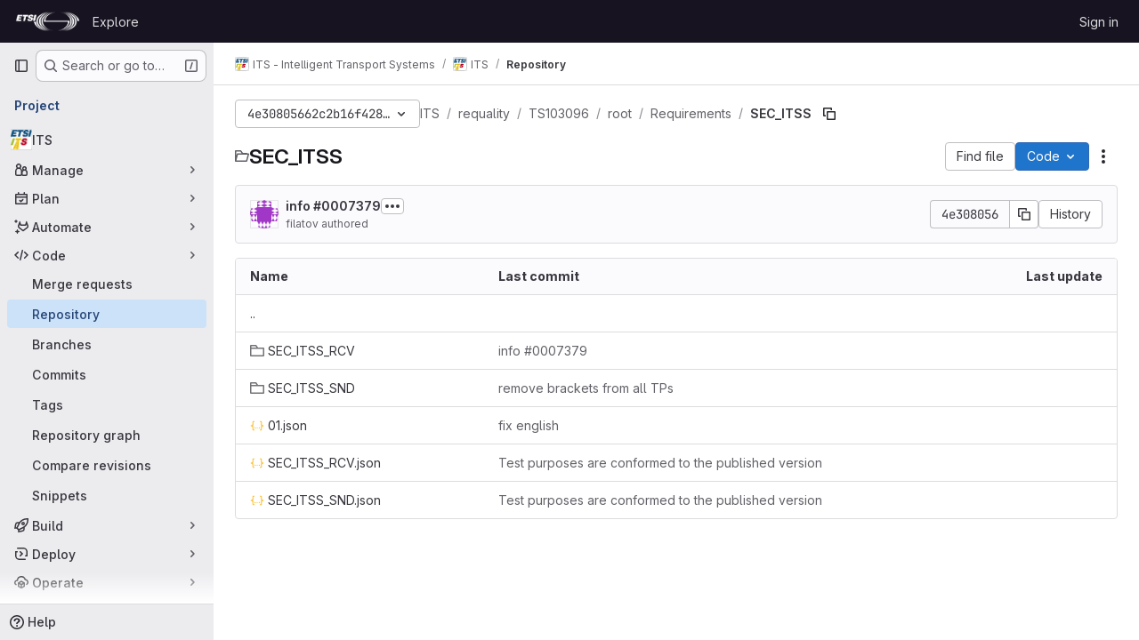

--- FILE ---
content_type: text/javascript; charset=utf-8
request_url: https://forge.etsi.org/rep/assets/webpack/4e53015a.e3485942.chunk.js
body_size: 7160
content:
(this.webpackJsonp=this.webpackJsonp||[]).push([["4e53015a"],{"9P+O":function(e,t){const n={astro:"astro",html:"html",htm:"html",html_vm:"html",asp:"html",jade:"pug",pug:"pug",md:"markdown",markdown:"markdown",mdown:"markdown",mkd:"markdown",mkdn:"markdown",rst:"markdown",mdx:"mdx",blink:"blink",css:"css",scss:"sass",sass:"sass",less:"less",json:"json",yaml:"yaml",yml:"yaml",xml:"xml",plist:"xml",xsd:"xml",dtd:"xml",xsl:"xml",xslt:"xml",resx:"xml",iml:"xml",xquery:"xml",tmLanguage:"xml",manifest:"xml",project:"xml",png:"image",jpeg:"image",jpg:"image",gif:"image",svg:"image",ico:"image",tif:"image",tiff:"image",psd:"image",psb:"image",ami:"image",apx:"image",bmp:"image",bpg:"image",brk:"image",cur:"image",dds:"image",dng:"image",exr:"image",fpx:"image",gbr:"image",img:"image",jbig2:"image",jb2:"image",jng:"image",jxr:"image",pbm:"image",pgf:"image",pic:"image",raw:"image",webp:"image",js:"javascript",cjs:"javascript",ejs:"javascript",esx:"javascript",mjs:"javascript",jsx:"react",tsx:"react",ini:"settings",dlc:"settings",dll:"settings",config:"settings",conf:"settings",properties:"settings",prop:"settings",settings:"settings",option:"settings",props:"settings",toml:"settings",prefs:"settings",ts:"typescript",cts:"typescript",mts:"typescript",marko:"markojs",pdf:"pdf",xlsx:"table",xls:"table",ods:"table",csv:"table",tsv:"table",vscodeignore:"vscode",vsixmanifest:"vscode",vsix:"vscode",suo:"visualstudio",sln:"visualstudio",slnf:"visualstudio",slnx:"visualstudio",csproj:"visualstudio",vb:"visualstudio",pdb:"database",sql:"database",pks:"database",pkb:"database",accdb:"database",mdb:"database",sqlite:"database",cs:"csharp",zip:"zip",tar:"zip",gz:"zip",xz:"zip",bzip2:"zip",gzip:"zip",rar:"zip",tgz:"zip",exe:"exe",msi:"exe",java:"java",jar:"java",jsp:"java",c:"c",m:"c",matlab:"matlab",h:"h",cc:"cpp",cpp:"cpp",mm:"cpp",cxx:"cpp",hpp:"hpp",go:"go",py:"python",url:"url",sh:"console",ksh:"console",csh:"console",tcsh:"console",zsh:"console",bash:"console",bat:"console",cmd:"console",ps1:"powershell",psm1:"powershell",psd1:"powershell",ps1xml:"powershell",psc1:"powershell",pssc:"powershell",gradle:"gradle",doc:"word",docx:"word",odt:"word",rtf:"word",cer:"certificate",cert:"certificate",crt:"certificate",pub:"key",key:"key",pem:"key",asc:"key",gpg:"key",woff:"font",woff2:"font",ttf:"font",eot:"font",suit:"font",otf:"font",bmap:"font",fnt:"font",odttf:"font",ttc:"font",font:"font",fonts:"font",sui:"font",ntf:"font",mrf:"font",lib:"lib",bib:"lib",rb:"ruby",erb:"ruby",fs:"fsharp",fsx:"fsharp",fsi:"fsharp",fsproj:"fsharp",swift:"swift",ino:"arduino",dockerignore:"docker",dockerfile:"docker",tex:"tex",cls:"tex",sty:"tex",pptx:"powerpoint",ppt:"powerpoint",pptm:"powerpoint",potx:"powerpoint",pot:"powerpoint",potm:"powerpoint",ppsx:"powerpoint",ppsm:"powerpoint",pps:"powerpoint",ppam:"powerpoint",ppa:"powerpoint",odp:"powerpoint",webm:"video",mkv:"video",flv:"video",vob:"video",ogv:"video",ogg:"audio",gifv:"video",avi:"video",mov:"video",qt:"video",wmv:"video",yuv:"video",rm:"video",rmvb:"video",mp4:"video",m4v:"video",mpg:"video",mp2:"video",mpeg:"video",mpe:"video",mpv:"video",m2v:"video",vdi:"virtual",vbox:"virtual",ics:"email",mp3:"audio",flac:"audio",m4a:"audio",wma:"audio",aiff:"audio",coffee:"coffee",txt:"document",graphql:"graphql",rs:"rust",raml:"raml",xaml:"xaml",hs:"haskell",kt:"kotlin",kts:"kotlin",patch:"git",lua:"lua",clj:"clojure",cljs:"clojure",groovy:"groovy",r:"r",rmd:"r",dart:"dart",as:"actionscript",mxml:"mxml",ahk:"autohotkey",swf:"flash",swc:"swc",cmake:"cmake",asm:"assembly",a51:"assembly",inc:"assembly",nasm:"assembly",s:"assembly",ms:"assembly",agc:"assembly",ags:"assembly",aea:"assembly",argus:"assembly",mitigus:"assembly",binsource:"assembly",vue:"vue",ml:"ocaml",mli:"ocaml",cmx:"ocaml",lock:"lock",hbs:"handlebars",mustache:"handlebars",pl:"perl",pm:"perl",hx:"haxe",pp:"puppet",ex:"elixir",exs:"elixir",ls:"livescript",erl:"erlang",twig:"twig",jl:"julia",elm:"elm",pure:"purescript",tpl:"smarty",styl:"stylus",re:"reason",rei:"reason",cmj:"bucklescript",merlin:"merlin",v:"verilog",vhd:"verilog",sv:"verilog",svh:"verilog",nb:"mathematica",wl:"wolframlanguage",wls:"wolframlanguage",njk:"nunjucks",nunjucks:"nunjucks",robot:"robot",sol:"solidity",au3:"autoit",haml:"haml",yang:"yang",tf:"terraform",tfvars:"terraform",tfstate:"terraform",applescript:"applescript",cake:"cake",feature:"cucumber",nim:"nim",nimble:"nim",apib:"apiblueprint",apiblueprint:"apiblueprint",tag:"riot",vfl:"vfl",kl:"kl",pcss:"postcss",sss:"postcss",todo:"todo",cfml:"coldfusion",cfc:"coldfusion",lucee:"coldfusion",cabal:"cabal",nix:"nix",slim:"slim",http:"http",rest:"http",rql:"restql",restql:"restql",kv:"kivy",graphcool:"graphcool",sbt:"sbt",cr:"crystal",cu:"cuda",cuh:"cuda",log:"log","code-workplace":"vscode","7z":"zip","c++":"cpp","vbox-prev":"virtual","ng-template":"angular","YAML-tmLanguage":"yaml"},s={"sln.dotsettings.user":"settings"},r={"gradle.kts":"gradle","md.rendered":"markdown","markdown.rendered":"markdown","mdown.rendered":"markdown","mkd.rendered":"markdown","mkdn.rendered":"markdown","sln.dotsettings":"settings","d.dts":"typescript-def","d.mts":"typescript-def","d.ts":"typescript-def","js.map":"javascript-map","css.map":"css-map","spec.ts":"test-ts","test.ts":"test-ts","ts.snap":"test-ts","spec.tsx":"test-jsx","test.tsx":"test-jsx","tsx.snap":"test-jsx","spec.jsx":"test-jsx","test.jsx":"test-jsx","jsx.snap":"test-jsx","spec.js":"test-js","test.js":"test-js","js.snap":"test-js","module.ts":"angular","module.js":"angular","component.ts":"angular-component","component.js":"angular-component","guard.ts":"angular-guard","guard.js":"angular-guard","service.ts":"angular-service","service.js":"angular-service","pipe.ts":"angular-pipe","pipe.js":"angular-pipe","filter.js":"angular-pipe","directive.ts":"angular-directive","directive.js":"angular-directive","resolver.ts":"angular-resolver","resolver.js":"angular-resolver","tf.json":"terraform","blade.php":"laravel","inky.php":"laravel","reducer.ts":"ngrx-reducer","rootReducer.ts":"ngrx-reducer","state.ts":"ngrx-state","actions.ts":"ngrx-actions","effects.ts":"ngrx-effects","drone.yml":"drone","gitlab-ci.yml":"gitlab"},a={".jscsrc":"json",".jshintrc":"json","tsconfig.json":"json","tslint.json":"json","composer.lock":"json",".jsbeautifyrc":"json",".esformatter":"json","cdp.pid":"json",".htaccess":"xml",".jshintignore":"settings",".buildignore":"settings",makefile:"settings",".mrconfig":"settings",".yardopts":"settings","gradle.properties":"gradle",gradlew:"gradle","gradle-wrapper.properties":"gradle",COPYING:"certificate","COPYING.LESSER":"certificate",LICENSE:"certificate",LICENCE:"certificate","LICENSE.md":"certificate","LICENCE.md":"certificate","LICENSE.txt":"certificate","LICENCE.txt":"certificate",".gitlab-license":"certificate",dockerfile:"docker","docker-compose.yml":"docker",".mailmap":"email",".gitignore":"git",".gitconfig":"git",".gitattributes":"git",".gitmodules":"git",".gitkeep":"git","git-history":"git",".Rhistory":"r","cmakelists.txt":"cmake","cmakecache.txt":"cmake","angular-cli.json":"angular",".angular-cli.json":"angular",".vfl":"vfl",".kl":"kl","postcss.config.js":"postcss",".postcssrc.js":"postcss","project.graphcool":"graphcool","webpack.js":"webpack","webpack.ts":"webpack","webpack.base.js":"webpack","webpack.base.ts":"webpack","webpack.config.js":"webpack","webpack.config.ts":"webpack","webpack.common.js":"webpack","webpack.common.ts":"webpack","webpack.config.common.js":"webpack","webpack.config.common.ts":"webpack","webpack.config.common.babel.js":"webpack","webpack.config.common.babel.ts":"webpack","webpack.dev.js":"webpack","webpack.dev.ts":"webpack","webpack.config.dev.js":"webpack","webpack.config.dev.ts":"webpack","webpack.config.dev.babel.js":"webpack","webpack.config.dev.babel.ts":"webpack","webpack.prod.js":"webpack","webpack.prod.ts":"webpack","webpack.server.js":"webpack","webpack.server.ts":"webpack","webpack.client.js":"webpack","webpack.client.ts":"webpack","webpack.config.server.js":"webpack","webpack.config.server.ts":"webpack","webpack.config.client.js":"webpack","webpack.config.client.ts":"webpack","webpack.config.production.babel.js":"webpack","webpack.config.production.babel.ts":"webpack","webpack.config.prod.babel.js":"webpack","webpack.config.prod.babel.ts":"webpack","webpack.config.prod.js":"webpack","webpack.config.prod.ts":"webpack","webpack.config.production.js":"webpack","webpack.config.production.ts":"webpack","webpack.config.staging.js":"webpack","webpack.config.staging.ts":"webpack","webpack.config.babel.js":"webpack","webpack.config.babel.ts":"webpack","webpack.config.base.babel.js":"webpack","webpack.config.base.babel.ts":"webpack","webpack.config.base.js":"webpack","webpack.config.base.ts":"webpack","webpack.config.staging.babel.js":"webpack","webpack.config.staging.babel.ts":"webpack","webpack.config.coffee":"webpack","webpack.config.test.js":"webpack","webpack.config.test.ts":"webpack","webpack.config.vendor.js":"webpack","webpack.config.vendor.ts":"webpack","webpack.config.vendor.production.js":"webpack","webpack.config.vendor.production.ts":"webpack","webpack.test.js":"webpack","webpack.test.ts":"webpack","webpack.dist.js":"webpack","webpack.dist.ts":"webpack","webpackfile.js":"webpack","webpackfile.ts":"webpack","ionic.config.json":"ionic",".io-config.json":"ionic","gulpfile.js":"gulp","gulpfile.ts":"gulp","gulpfile.babel.js":"gulp","package.json":"nodejs","package-lock.json":"nodejs",".nvmrc":"nodejs",".npmignore":"npm",".npmrc":"npm",".yarnrc":"yarn",".yarnrc.yml":"yarn","yarn.lock":"yarn",".yarnclean":"yarn",".yarn-integrity":"yarn","yarn-error.log":"yarn","androidmanifest.xml":"android",".env":"tune",".env.example":"tune",".babelrc":"babel","contributing.md":"contributing","contributing.md.rendered":"contributing","readme.md":"readme","readme.md.rendered":"readme",changelog:"changelog","changelog.md":"changelog","changelog.md.rendered":"changelog",CREDITS:"credits","credits.txt":"credits","credits.md":"credits","credits.md.rendered":"credits",".flowconfig":"flow","favicon.png":"favicon","karma.conf.js":"karma","karma.conf.ts":"karma","karma.conf.coffee":"karma","karma.config.js":"karma","karma.config.ts":"karma","karma-main.js":"karma","karma-main.ts":"karma",".bithoundrc":"bithound","appveyor.yml":"appveyor",".travis.yml":"travis","protractor.conf.js":"protractor","protractor.conf.ts":"protractor","protractor.conf.coffee":"protractor","protractor.config.js":"protractor","protractor.config.ts":"protractor","fuse.js":"fusebox",procfile:"heroku",".editorconfig":"editorconfig",".bowerrc":"bower","bower.json":"bower",".eslintrc.js":"eslint",".eslintrc.yaml":"eslint",".eslintrc.yml":"eslint",".eslintrc.json":"eslint",".eslintrc":"eslint",".eslintignore":"eslint","code_of_conduct.md":"conduct","code_of_conduct.md.rendered":"conduct",".watchmanconfig":"watchman","aurelia.json":"aurelia","mocha.opts":"mocha",jenkinsfile:"jenkins","firebase.json":"firebase",".firebaserc":"firebase",Rakefile:"ruby","rollup.config.js":"rollup","rollup.config.ts":"rollup","rollup-config.js":"rollup","rollup-config.ts":"rollup","rollup.config.prod.js":"rollup","rollup.config.prod.ts":"rollup","rollup.config.dev.js":"rollup","rollup.config.dev.ts":"rollup","rollup.config.prod.vendor.js":"rollup","rollup.config.prod.vendor.ts":"rollup",".hhconfig":"hack",".stylelintrc":"stylelint","stylelint.config.js":"stylelint",".stylelintrc.json":"stylelint",".stylelintrc.yaml":"stylelint",".stylelintrc.yml":"stylelint",".stylelintrc.js":"stylelint",".stylelintignore":"stylelint",".codeclimate.yml":"code-climate",".prettierrc":"prettier","prettier.config.js":"prettier",".prettierrc.js":"prettier",".prettierrc.json":"prettier",".prettierrc.yaml":"prettier",".prettierrc.yml":"prettier",".prettierignore":"prettier","nodemon.json":"nodemon",browserslist:"browserlist",".browserslistrc":"browserlist",".snyk":"snyk",".drone.yml":"drone"},o=(e,t)=>{const n=e.length-t;if(n in e)return e[n]+1},i=(e,t,n)=>{if(n)return e[t.substring(n)]};e.exports={fileNameIcons:a,fileExtensionIcons:n,twoFileExtensionIcons:r,getIconForFile:function(e=""){const t=a[e];if(t)return t;const c=[...e.matchAll(/\./g)].map(e=>e.index);return 0===c.length?"":i(s,e,o(c,3))||i(r,e,o(c,2))||n[e.substring(o(c,1)).toLowerCase()]||""}}},"9dZE":function(e,t,n){"use strict";var s=n("9P+O"),r=n("NnjE"),a=n("d85j"),o=n("5c3i"),i={components:{GlLoadingIcon:r.a,GlIcon:a.a},props:{fileName:{type:String,required:!0},fileMode:{type:String,required:!1,default:""},folder:{type:Boolean,required:!1,default:!1},submodule:{type:Boolean,required:!1,default:!1},opened:{type:Boolean,required:!1,default:!1},loading:{type:Boolean,required:!1,default:!1},size:{type:Number,required:!1,default:16},cssClasses:{type:String,required:!1,default:""}},computed:{isSymlink(){return this.fileMode===o.j},spriteHref(){const e=this.submodule?"folder-git":Object(s.getIconForFile)(this.fileName)||"file";return`${gon.sprite_file_icons}#${e}`},folderIconName(){return this.opened?"folder-open":"folder"},iconSizeClass(){return this.size?"s"+this.size:""}}},c=n("tBpV"),l=Object(c.a)(i,(function(){var e=this,t=e._self._c;return t("span",[e.loading?t("gl-loading-icon",{attrs:{size:"sm",inline:!0}}):e.isSymlink?t("gl-icon",{attrs:{name:"symlink",size:e.size}}):e.folder?t("gl-icon",{staticClass:"folder-icon",attrs:{name:e.folderIconName,size:e.size}}):t("svg",{key:e.spriteHref,class:[e.iconSizeClass,e.cssClasses]},[t("use",{attrs:{href:e.spriteHref}})])],1)}),[],!1,null,null,null);t.a=l.exports},NVlv:function(e,t,n){"use strict";n.d(t,"a",(function(){return p}));n("ZzK0"),n("z6RN"),n("BzOf"),n("dHQd"),n("yoDG"),n("KeS/"),n("tWNI"),n("8d6S"),n("VwWG"),n("IYHS"),n("rIA9"),n("MViX"),n("zglm"),n("GDOA"),n("hlbI"),n("a0mT"),n("u3H1"),n("ta8/"),n("IKCR"),n("nmTw"),n("W2kU"),n("58fc"),n("7dtT"),n("Rhav"),n("uhEP"),n("eppl"),n("3UXl"),n("iyoE"),n("UezY"),n("hG7+");var s=n("7XEj"),r=n.n(s),a=n("ktwE"),o=n("TPPX"),i=n("u7kb");const c=async function(e,t){const n=await a.a[e]();Array.isArray(n)?n.forEach((function([e,n]){return t.registerLanguage(e,n.default)})):t.registerLanguage(e,n.default)},l=async function(e,t){await c(t,e),await async function(e,t){if(null==e||!e.contains)return;const n=new Set(e.contains.filter((function(e){return Boolean(e.subLanguage)})).map((function(e){return e.subLanguage})));e.subLanguage&&n.add(e.subLanguage),await Promise.all([...n].map((function(e){return c(e,t)})))}(e.getLanguage(t),e)},p=async function(e,t,n){const s=o.k[e.toLowerCase()];let a;if(s){a=(await async function(e,t){const n=r.a.newInstance();return Object(i.b)(n,t),await l(n,e),n}(s,n)).highlight(t,{language:s}).value}return a}},TPPX:function(e,t,n){"use strict";n.d(t,"k",(function(){return r})),n.d(t,"e",(function(){return a})),n.d(t,"g",(function(){return o})),n.d(t,"f",(function(){return i})),n.d(t,"i",(function(){return c})),n.d(t,"j",(function(){return l})),n.d(t,"a",(function(){return p})),n.d(t,"b",(function(){return u})),n.d(t,"c",(function(){return g})),n.d(t,"h",(function(){return d})),n.d(t,"d",(function(){return m}));n("3UXl"),n("iyoE");var s=n("ktwE");const r={...Object.fromEntries(Object.keys(s.a).map((function(e){return[e,e]}))),bsl:"1c",pascal:"delphi",jinja:"django",docker:"dockerfile",batchfile:"dos",elixir:"elixir",glimmer:"glimmer","glimmer-javascript":"glimmer-javascript",html:"xml",hylang:"hy",tex:"latex",common_lisp:"lisp",hlsl:"lsl",make:"makefile",objective_c:"objectivec",python3:"python",shell:"sh",vb:"vbnet",viml:"vim"},a="view_source",o="source_viewer",i="legacy_fallback",c=70,l="\n",p=["‪","‫","‭","‮","⁦","⁧","⁨","‬","⁩","؜","‏","‎"],u="unicode-bidi has-tooltip",g="Potentially unwanted character detected: Unicode BiDi Control",d=["python","haml"],m="CODEOWNERS"},lA8v:function(e,t,n){"use strict";n.d(t,"b",(function(){return o})),n.d(t,"a",(function(){return l})),n.d(t,"c",(function(){return c}));var s=n("u7kb"),r=n("NVlv"),a=n("TPPX");const o=function(e=""){return e.split(/\r?\n/)},i=function(e,t,n=[],s=0){return{highlightedContent:n.join(a.j),rawContent:t.join(a.j),totalLines:t.length,startingFrom:s,language:e}},c=function(e,t,n){const s=[],r=o(t),c=o(n);for(let t=0;t<r.length;t+=a.i){const n=Math.floor(t/a.i),o=c.slice(t,t+a.i),l=r.slice(t,t+a.i);s[n]=i(e,l,o,t)}return s},l=async function(e,t,n){const o=a.k[n.toLowerCase()];let i;if(o){const a=Object(s.a)(e,t,!0),l=await Object(r.a)(n,t,a);i=c(o,t,l)}return i}},u7kb:function(e,t,n){"use strict";n.d(t,"a",(function(){return T})),n.d(t,"b",(function(){return F}));n("v2fZ");var s=n("G3fq"),r=n.n(s);n("3UXl"),n("iyoE"),n("ZzK0"),n("z6RN"),n("BzOf"),n("RFHG"),n("xuo1");const a=/\r?\n/,o=function(e,t="",n){return`<span class="${s=e,s?"hljs-"+r()(s):""}">${r()(t)}${function(e){return e?"</span>":""}(n)}`;var s},i=function(e,t=""){let n="";if("string"==typeof e&&e.length)n+=e.split(a).map((function(e){return e.length?o(t,e,!0):""})).join("\n");else if(e.children){const{children:t}=e;t.length&&1===t.length?n+=i(t[0],e.scope):(n+=o(e.scope),t.forEach((function(t){n+=i(t,e.scope)})),n+="</span>")}return n};var c=function(e){e.value=e._emitter.rootNode.children.reduce((function(e,t){return e+i(t)}),"")},l=n("TPPX");var p=function(e){let{value:t}=e;l.a.forEach((function(e){t.includes(e)&&(t=t.replace(e,function(e){return`<span class="${l.b}" title="${l.c}">${e}</span>`}(e)))})),e.value=t},u=n("jqx9"),g=n.n(u);n("byxs");const d=function(e,t){return`<a href="${r()(e)}" target="_blank" rel="nofollow noreferrer noopener">${r()(t)}</a>`},m=function(e,t="&quot;"){return`<span class="hljs-${r()(e)}">${t}`},f=function(e,t,n){if(e instanceof Array)e.map((function(e){return f(e,t,n)}));else for(const s in e)Object.prototype.hasOwnProperty.call(e,s)&&(s===t&&n.push(...Object.keys(e[s])),(e[s]instanceof Object||e[s]instanceof Array)&&f(e[s],t,n));return n},b=m("attr"),k=m("string"),w=new RegExp(`${b}(.*)&quot;</span>.*${k}(.*[0-9].*)(&quot;</span>)`,"gm");const j=m("string","(&.*;)"),v=new RegExp(`(.*add_dependency.*|.*add_runtime_dependency.*|.*add_development_dependency.*)${j}(.*)(&.*</span>)(.*&.*</span>)`,"gm");n("B++/"),n("47t/");const h=new RegExp("(github.com/[^/'\"]+/[^/'\"]+)/(.+)"),y=new RegExp("(gitlab.com/[^/'\"]+/[^/'\"]+)/(.+)"),x=new RegExp("(gitlab.com/([^/]+/)+[^/]+?).git/(.+)"),$=m("attr"),E=m("string"),q='ImportPath&quot;</span><span class="hljs-punctuation">:</span><span class=""> </span>',z=new RegExp(`${q}${E}(.*)&quot;</span>`,"gm"),_=function(e,t,n){return e.replace(t,(function(e,t,s){return`https://${t}${n}${s}`}))},C=[{matcher:h,resolver:function(e){return _(e,h,"/tree/master/")}},{matcher:y,resolver:function(e){return _(e,y,"/_/tree/master/")}},{matcher:x,resolver:function(e){return _(e,x,"/_/tree/master/")}},{matcher:/golang.org/,resolver:function(e){return"https://godoc.org/"+e}}],I=function(e){const t=function(e){const t=C.find((function(t){return e.match(t.matcher)}));return t?t.resolver(e):"https://"+e}(e),n=d(t,e);return`${q}${$}${n}&quot;</span>`};const N=m("string","&#39;"),L=new RegExp(`gem </span>${N}(.+?(?=&#39;))`,"gm");const O=m("attr"),R='&quot;</span><span class="hljs-punctuation">:</span><span class=""> </span><span class="hljs-punctuation">\\[',S=new RegExp(`${O}([^/]+/?[^/]+.)${R}`,"gm");const P=m("attr"),B=m("string"),G=new RegExp(`${P}([^/]+/[^/]+.)&quot;</span>.*${B}(.*[0-9].*)(&quot;</span>)`,"gm");const A=new RegExp('<span class="">(.*) (v.*) h1:(.*)</span>',"gm");const X={package_json:function(e,t){const{dependencies:n,devDependencies:s,peerDependencies:r,optionalDependencies:a}=JSON.parse(t),o={...n,...s,...r,...a};return e.value.replace(w,(function(e,t,n){return function(e,t,n,s){const r=g()(t),a=g()(n),o="https://npmjs.com/package/"+r,i=d(o,r),c=d(o,a),l="&quot;</span>: "+b,p=s[r];return p&&p===a?`${b}${i}${l}${c}&quot;</span>`:e}(e,t,n,o)}))},gemspec:function(e){return e.value.replace(v,(function(e,t,n,s,r,a){return function(e,t,n,s,r){return`${e}${m("string linked",t)}${d("https://rubygems.org/gems/"+n,n)}${s}${r}`}(t,n,s,r,a)}))},godeps_json:function(e){return e.value.replace(z,(function(e,t){return I(t)}))},gemfile:function(e){return e.value.replace(L,(function(e,t){return function(e){const t=d("https://rubygems.org/gems/"+e,e);return`gem </span>${N}${t}`}(t)}))},podspec_json:function(e,t){const n=f(JSON.parse(t),"dependencies",[]);return e.value.replace(S,(function(e,t){return function(e,t,n){if(n.includes(t)){const e="https://cocoapods.org/pods/"+t.split("/")[0],n=d(e,t);return`${O}${n}${R.replace("\\","")}`}return e}(e,t,n)}))},composer_json:function(e,t){const n=JSON.parse(t),s={...n.require,...n["require-dev"]};return e.value.replace(G,(function(e,t,n){return function(e,t,n,s){const r=t.includes("drupal/")?"https://www.drupal.org/project/"+t.split("drupal/")[1]:"https://packagist.org/packages/"+t,a=d(r,t),o=d(r,n),i="&quot;</span>: "+P,c=s[t];return c&&c===n?`${P}${a}${i}${o}&quot;</span>`:e}(e,t,n,s)}))},go_sum:function(e){return e.value.replace(A,(function(e,t,n,s){return function(e,t,n){const s=e.toLowerCase(),r=d("https://pkg.go.dev/"+s,e),a=`https://sum.golang.org/lookup/${s}@${t.split("/go.mod")[0]}`;return`<span class="">${r} ${t} h1:${d(a,n)}</span>`}(t,n,s)}))}};var D=function(e){e.value=e.value.split(/\r?\n/).map((function(t,n){return function(e,t,n){return`<div id="LC${t}" lang="${n}" class="line">${e}</div>`}(t,n+1,e.language)})).join("\n")};const T=function(e,t,n){const s=[c,p,function(n){return function(e,t,n){if(X[t])try{e.value=X[t](e,n)}catch(e){}}(n,e,t)}];return n&&s.push(D),s},F=function(e,t){if(t)for(const n of t)e.addPlugin({"after:highlight":n})}}}]);
//# sourceMappingURL=4e53015a.e3485942.chunk.js.map